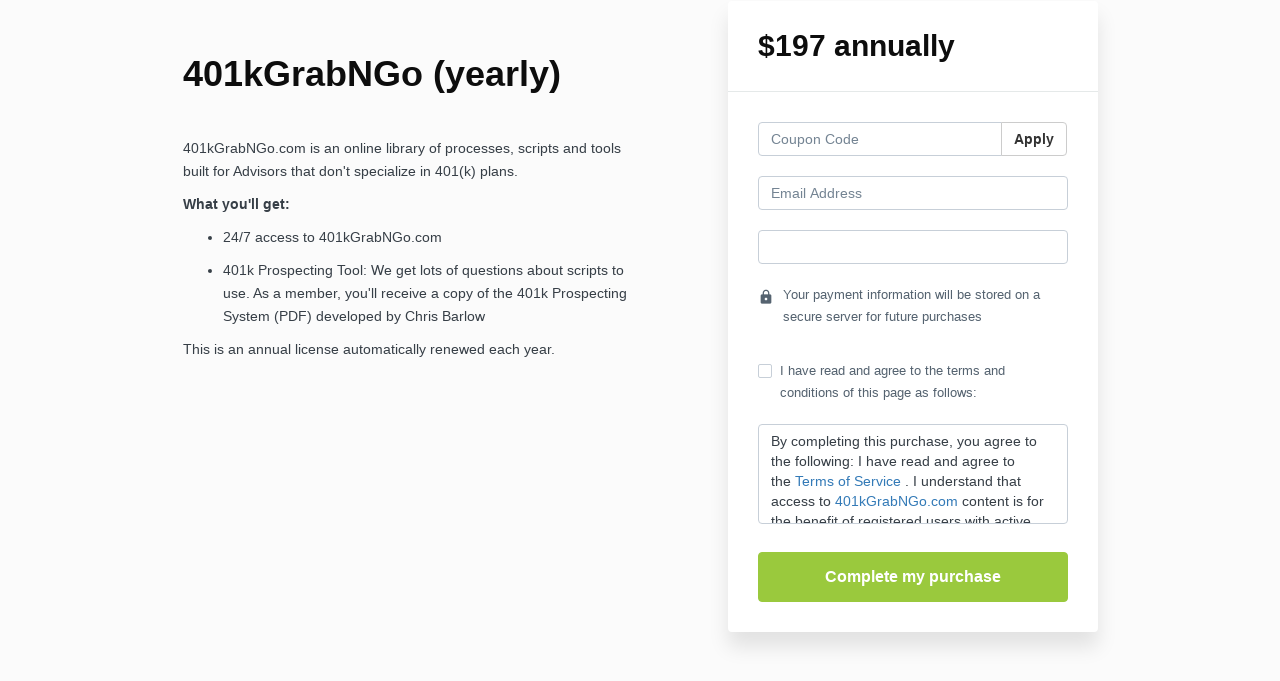

--- FILE ---
content_type: text/html; charset=utf-8
request_url: https://www.401kgrabngo.com/offers/yptYEteZ/checkout
body_size: 7451
content:
<!DOCTYPE html>
<!--[if IE 9]><html lang="en" class="ie9"><![endif]-->
<!--[if gt IE 9]><!--><html lang="en"><!--<![endif]-->
  <head>
    <meta charset="utf-8">
    <meta http-equiv="X-UA-Compatible" content="IE=edge">
    <meta name="viewport" content="width=device-width, initial-scale=1.0, user-scalable=no">
    <meta name="turbo-prefetch" content="false">
    <script type="text/javascript" src="https://js.stripe.com/basil/stripe.js"></script>

      <meta name="robots" content="noindex">

    <meta name="site_locale" content="en"></meta>
    <title>401kGrabNGo</title>
    <!-- You will need to change the version to match for Kajabi-UI/styles -->
<link rel="stylesheet" href="https://cdn.jsdelivr.net/npm/@kajabi-ui/styles@1.0.4/dist/kajabi_products/kajabi_products.css" />

<!-- Update Pine-DS/core version -->
<script type="module" src="https://cdn.jsdelivr.net/npm/@pine-ds/core@3.14.0/dist/pine-core/pine-core.esm.js"></script>
<script nomodule src="https://cdn.jsdelivr.net/npm/@pine-ds/core@3.14.0/dist/pine-core/index.esm.js"></script>

<!-- Load the toast controller -->
<script src="https://kajabi-app-assets.kajabi-cdn.com/assets/admin/pine_pds_toast_controller-c18b05ccfaa503bf8a9b1115437ccfedfe99a80d9f98e2bdaa416e44871427e5.js"></script>

    <link href="https://fonts.googleapis.com/css?family=Open+Sans:400,400i,600,600i,700,700i" rel="stylesheet">

    <link rel="stylesheet" href="https://kajabi-app-assets.kajabi-cdn.com/assets/checkout_next_gen-76bf4ffdbeb0b9fc31368e1e85cf5d0d2a26a9afa9b6e70239ef7ec9b3d680ec.css" media="all" />
    
    
    <link rel="stylesheet" href="https://kajabi-app-assets.kajabi-cdn.com/assets/ladera_masquerade_member-2ec5c467d2adc3e29d7e1af082357f7863a64ec4196a369472eeb085ca6f6587.css" media="screen" />
    <meta name="csrf-param" content="authenticity_token" />
<meta name="csrf-token" content="xkkUbiBZvhudvudplfx/bogyGrWx1VDoF23Ivop+0vXWHIxz35+YpsVqc1OV4Pj9W3rJOVujKKm9pIX/y0l5LQ==" />
        <script async src="https://www.googletagmanager.com/gtag/js?id=G-GTBWYV09JY{}&l=kajabiDataLayer"></script>
<script>
    window.kajabiDataLayer = window.kajabiDataLayer || [];
    function ktag(){kajabiDataLayer.push(arguments);}
    ktag('js', new Date());
    ktag('config', 'G-GTBWYV09JY');
</script>

    <script>
      const analyticsOptions = {"event_category":"member_checkout","productSku":257335,"productName":"401kGrabNGo (yearly)","checkoutVersion":"next_gen","currencyCode":"USD","transactionRevenue":"197.0","offerType":"subscription","quantityRemainingDisplayed":false,"memberLoginRequired":true,"priceStrategy":"fixed","siteId":51509,"siteName":"401kGrabNGo","accountId":19311,"heroTier":"100k","businessType":"entrepreneur","experience":"new_business","industry":"business_finance","isKajabiPayments":false,"stripeElement":"card"}
;
      const kajabiPaymentsOffer = (false === true);

      if (kajabiPaymentsOffer) {
        analyticsOptions.applePayDisplayed = !!window.ApplePaySession
      }

      ktag('event', 'view_cart', analyticsOptions);
    </script>

  
  
    <script src="https://www.paypalobjects.com/api/checkout.js"></script>

    
      <link rel="icon" type="image/x-icon" href="https://kajabi-storefronts-production.kajabi-cdn.com/kajabi-storefronts-production/sites/51509/images/u3BE1OXTTdubtfCLxSu4_GrabNGoLogo-web-fav.png" />

          <script type="text/javascript">
        if (typeof (window.rudderanalytics) === "undefined") {
          !function(){"use strict";window.RudderSnippetVersion="3.0.3";var sdkBaseUrl="https://cdn.rudderlabs.com/v3"
          ;var sdkName="rsa.min.js";var asyncScript=true;window.rudderAnalyticsBuildType="legacy",window.rudderanalytics=[]
          ;var e=["setDefaultInstanceKey","load","ready","page","track","identify","alias","group","reset","setAnonymousId","startSession","endSession","consent"]
          ;for(var n=0;n<e.length;n++){var t=e[n];window.rudderanalytics[t]=function(e){return function(){
          window.rudderanalytics.push([e].concat(Array.prototype.slice.call(arguments)))}}(t)}try{
          new Function('return import("")'),window.rudderAnalyticsBuildType="modern"}catch(a){}
          if(window.rudderAnalyticsMount=function(){
          "undefined"==typeof globalThis&&(Object.defineProperty(Object.prototype,"__globalThis_magic__",{get:function get(){
          return this},configurable:true}),__globalThis_magic__.globalThis=__globalThis_magic__,
          delete Object.prototype.__globalThis_magic__);var e=document.createElement("script")
          ;e.src="".concat(sdkBaseUrl,"/").concat(window.rudderAnalyticsBuildType,"/").concat(sdkName),e.async=asyncScript,
          document.head?document.head.appendChild(e):document.body.appendChild(e)
          },"undefined"==typeof Promise||"undefined"==typeof globalThis){var d=document.createElement("script")
          ;d.src="https://polyfill-fastly.io/v3/polyfill.min.js?version=3.111.0&features=Symbol%2CPromise&callback=rudderAnalyticsMount",
          d.async=asyncScript,document.head?document.head.appendChild(d):document.body.appendChild(d)}else{
          window.rudderAnalyticsMount()}window.rudderanalytics.load("2apYBMHHHWpiGqicceKmzPebApa","https://kajabiaarnyhwq.dataplane.rudderstack.com",{})}();
        }
      </script>
      <script type="text/javascript">
        if (typeof (window.rudderanalytics) !== "undefined") {
          rudderanalytics.page({"account_id":"19311","site_id":"51509"});
        }
      </script>
      <script type="text/javascript">
        if (typeof (window.rudderanalytics) !== "undefined") {
          (function () {
            function AnalyticsClickHandler (event) {
              const targetEl = event.target.closest('a') || event.target.closest('button');
              if (targetEl) {
                rudderanalytics.track('Site Link Clicked', Object.assign(
                  {"account_id":"19311","site_id":"51509"},
                  {
                    link_text: targetEl.textContent.trim(),
                    link_href: targetEl.href,
                    tag_name: targetEl.tagName,
                  }
                ));
              }
            };
            document.addEventListener('click', AnalyticsClickHandler);
          })();
        }
      </script>

  </head>
  <body class="offer-checkout offer-checkout-show offer-checkout-offer-257335 offer-checkout-next-gen checkout-email-autofill offer-checkout--analytics">
    <script src="https://kajabi-app-assets.kajabi-cdn.com/assets/iframe_detector-11ee2500a3041daf902cf68b2ef697c2b7ea30d3388009e2d76e5616514c1af5.js"></script>
    

    

    <script type="text/javascript">
  window.CLIENT_INFO = window.CLIENT_INFO || {};
  window.CLIENT_INFO.site_id = 51509;
  window.CLIENT_INFO.locale = "en";
  window.CLIENT_INFO.features =   window.CLIENT_INFO.features || {};
  window.CLIENT_INFO.imagePaths = window.CLIENT_INFO.imagePaths || {};
  window.CLIENT_INFO.imagePaths.default = "https://kajabi-app-assets.kajabi-cdn.com/assets/default_image-cff4ebeceb3839d5908ba7c7d5071a751234f2a6b34575505002eef3deb5e3c7.png";
  window.CLIENT_INFO.imagePaths.default_avatar = "https://kajabi-app-assets.kajabi-cdn.com/assets/defaults/default_avatar-b3744a61876b6f23004ea211ac36efc3ce9b91d5e3cfe612869f2f48f20c4f38.jpg";


    window.CLIENT_INFO.ga_id = "G-GTBWYV09JY"

  window.CLIENT_INFO.env = "production";
  // Ideally this is "unknown" as the default value, but this preserves existing behavior
  window.CLIENT_INFO.git_sha = "689be64befdcfb2a21520496a9c9ac689d57fd59";

  window.CLIENT_INFO.sentry_dsn = 'https://d12d127409fc4e5ab2f1cfe05c49b376:1d9ce92bb71b4391a6c2536171cbabe8@o485653.ingest.sentry.io/5541287';
  window.CLIENT_INFO.app_name = 'kajabi-storefronts-production';
  window.CLIENT_INFO.datadogEmbeddedCheckoutSampleRate = "100";

    window.CLIENT_INFO.account = {
      id: 19311,
      tier: "100k",
      businessType: "entrepreneur",
      experience: "new_business",
      industry: "business_finance"
    }



    window.CLIENT_INFO.offer_token = "yptYEteZ";
</script>


<style id="offer-checkout-page-color" type="text/css">
  :root {
    --offer-checkout-primary-color: #9ac93d;
  }
  .checkout-banner {
    background-color: #9ac93d;
  }
  .checkout-panel .checkbox input[type="checkbox"]:before {
    color: #9ac93d;
  }
  .checkout-panel input:focus:not(.parsley-error),
  .checkout-panel select:focus:not(.parsley-error) {
    border-color: #9ac93d;
    box-shadow: none;
  }
  .checkout-panel input[type=checkbox]:focus:not(.parsley-error),
  .checkout-panel input[type=checkbox]:active:not(.parsley-error) {
    border-color: currentColor;
  }
  .checkout-personal-info-container .account-check-spinner > div {
    background-color: #9ac93d;
  }
  .price-breakdown-coupon {
    color: #9ac93d;
  }
  .btn-text {
    color: #9ac93d;
  }
  a:hover {
    color: #9ac93d;
  }

  .offer-checkout-form .btn-checkout,
  .offer-checkout-form .btn-primary,
  .checkout-form-container .btn-checkout,
  .checkout-form-container .btn-primary,
  .new-offer-upsell .btn-offer-upsell,
  .upsell-panel .btn-primary {
    border-color: #9ac93d;
    background-color: #9ac93d;
  }

  .checkout-form-container .btn-checkout:hover,
  .checkout-form-container .btn-checkout:focus,
  .checkout-form-container .btn-checkout:active,
  .checkout-form-container .btn-checkout.active,
  .checkout-form-container .btn-primary:hover,
  .checkout-form-container .btn-primary:focus,
  .checkout-form-container .btn-primary:active,
  .checkout-form-container .btn-primary.active,
  .new-offer-upsell .btn-offer-upsell:hover,
  .new-offer-upsell .btn-offer-upsell:focus,
  .new-offer-upsell .btn-offer-upsell:active,
  .new-offer-upsell .btn-offer-upsell.active,
  .upsell-panel .btn-primary:hover,
  .upsell-panel .btn-primary:focus,
  .upsell-panel .btn-primary:active,
  .upsell-panel .btn-primary.active {
    border-color: #7da52e;
    background-color: #7da52e;

  .checkout-form-container .btn-outline {
    color: #9ac93d;
    background-color: transparent;
  }

  .checkout-form-container .btn-outline:hover {
    color: #9ac93d;
    border-color: #9ac93d;
    background-color: #f1f8e5;
  }

  .offer-checkout-multi-step .offer-checkout-form .checkout-order-bump {
    background-color: rgba(154, 201, 61, 0.05);
    border-color: rgba(154, 201, 61, 0.7);
    padding: 15px;
  }
</style>













<form class="simple_form offer-checkout-form" id="new_checkout_offer" data-fancy-placeholders="" data-parsley-validate="true" data-stripe-form-disabled="false" novalidate="novalidate" action="/offers/yptYEteZ/checkout" accept-charset="UTF-8" method="post"><input name="utf8" type="hidden" value="&#x2713;" autocomplete="off" /><input type="hidden" name="authenticity_token" value="S4PSfjylKya75TVA6dJmhPKlUvCV84rudRQEhhQY4peslOc2GUAX1Jojrjf72o68f6kKtD6LECY9hBbGeK4faA==" autocomplete="off" />
  
<div class="content">
  <div class="container">
    <div class="row">
      <div class="col-md-12">
        

      </div>
    </div>

      <div class="row" data-kjb-element="mobile-form-top">
        <div class="col-md-offset-1 col-md-5 checkout-content-left">
          <div class="panel checkout-panel"
     define="{ checkoutPanel: new App.CheckoutPanel(this, {&quot;hasSetupFee&quot;:false,&quot;showPayment&quot;:true,&quot;basePrice&quot;:{&quot;cents&quot;:19700,&quot;currency_iso&quot;:&quot;USD&quot;},&quot;hasAdditionalPaymentMethods&quot;:false,&quot;quantityRemaining&quot;:null,&quot;qtyLimitDisplayEnabled&quot;:false,&quot;qtyLimitDisplayThreshold&quot;:null}) }"
     context="checkoutPanel"
     data-offer-token="yptYEteZ"
>
  <div class="panel-heading">
    
  <h1 class="checkout-panel-title js-checkout-panel-price-discountable">
    $197 annually
  </h1>


  </div>

  <div eval="new App.CheckoutPriceBreakdown(this, { alwaysShowBreakdown: false })">
</div>


  <div class="panel-body">
    <div id="main-flash-messages">

</div>

      <div define="{ couponPanel: new App.CouponPanel(this) }" context="couponPanel" id="coupon-panel" class="coupon-validation">
  <div class="form-group coupon-field">
    <div class="input-group">
      <input type="text" name="coupon" class="form-control coupon-code-field" value=""
        placeholder="Coupon Code"
        data-invalid-message="Invalid coupon"
        data-valid-message="Coupon successfully applied"
        data-parsley-pattern="^\s*$"
        data-parsley-trigger="submit"
        data-parsley-error-message="Please apply your coupon">
      <span class="input-group-btn">
        <button class="btn btn-default coupon-code-button js-keep-visible"
          data-url="/offers/yptYEteZ/checkout/validate_coupon">
          Apply
        </button>
      </span>
    </div>
</div></div>



        
  <input data-js-time-zone="" autocomplete="off" type="hidden" name="checkout_offer[member][time_zone]" id="checkout_offer_member_time_zone" />


  <div class="checkout-personal-info-container">
    <div class="form-group email required checkout_offer_member_email"><input class="form-control string email required form-control required" autocomplete="email" data-parsley-required-message="* Required" data-parsley-type-message="is invalid" data-parsley-group="account_information" data-parsley-remote="true" data-parsley-remote-validator="kjb_offer_checkout_email_validator" placeholder="Email Address" type="email" value="" name="checkout_offer[member][email]" id="checkout_offer_member_email" /></div>


      <input type="hidden" name="frictionless" id="frictionless" value="true" autocomplete="off" />

    <div class="account-check-spinner">
      <div class="bounce1"></div>
      <div class="bounce2"></div>
      <div class="bounce3"></div>
    </div>
  </div>



<div class=" hide" bind-show="!accountExists">
  

    
<div class="hide" define="{ checkoutPaymentStep: new App.CheckoutPaymentStep(this, false, &quot;stripe&quot;, false) }" bind-show="showPayment">
  
<input type="hidden" name="checkout_offer[payment_provider]" bind="checkoutPaymentStep.paymentType" />

    <div class=" hide" bind-show="checkoutPaymentStep.paymentType == &#39;stripe&#39; || checkoutPaymentStep.paymentType == &#39;kajabi_payments&#39; || checkoutPaymentStep.hasAdditionalPaymentMethods">
      

<div class="new-credit-card" data-stripe-elements-form="pk_live_GM2gUsVfs3fY1xot5C7WDhBP" data-stripe-elements-options="{&quot;stripeAccount&quot;:&quot;acct_1EDsgdBfrYRLeboa&quot;,&quot;analyticsOptions&quot;:{&quot;event_category&quot;:&quot;member_checkout&quot;,&quot;productSku&quot;:257335,&quot;productName&quot;:&quot;401kGrabNGo (yearly)&quot;,&quot;checkoutVersion&quot;:&quot;next_gen&quot;,&quot;currencyCode&quot;:&quot;USD&quot;,&quot;transactionRevenue&quot;:&quot;197.0&quot;,&quot;offerType&quot;:&quot;subscription&quot;,&quot;quantityRemainingDisplayed&quot;:false,&quot;memberLoginRequired&quot;:true,&quot;priceStrategy&quot;:&quot;fixed&quot;,&quot;siteId&quot;:51509,&quot;siteName&quot;:&quot;401kGrabNGo&quot;,&quot;accountId&quot;:19311,&quot;heroTier&quot;:&quot;100k&quot;,&quot;businessType&quot;:&quot;entrepreneur&quot;,&quot;experience&quot;:&quot;new_business&quot;,&quot;industry&quot;:&quot;business_finance&quot;,&quot;paymentMethod&quot;:&quot;stripe&quot;,&quot;isKajabiPayments&quot;:false,&quot;stripeElement&quot;:&quot;card&quot;},&quot;publishableKey&quot;:&quot;pk_live_GM2gUsVfs3fY1xot5C7WDhBP&quot;,&quot;checkoutPageColor&quot;:&quot;#9ac93d&quot;,&quot;mode&quot;:&quot;card&quot;,&quot;currency&quot;:&quot;USD&quot;,&quot;amount&quot;:19700,&quot;exponent&quot;:2,&quot;siteName&quot;:&quot;401kGrabNGo&quot;,&quot;stripeElementTimeoutPromptMessage&quot;:&quot;Difficulty connecting to payment processor. Refresh and try again&quot;,&quot;locale&quot;:&quot;en&quot;,&quot;hidePostalCode&quot;:&quot;false&quot;}">
  <div class="form-group">
     <div id="card-element" class="form-control card-element"></div>
  </div>
</div>
  <div class="form-group">
    <small class="field-info">
      <i class="field-info__icon mi" aria-hidden="true">lock</i>
      <span class="field-info__value">
        Your payment information will be stored on a secure server for future purchases
      </span>
    </small>
  </div>


<input value="card" autocomplete="off" type="hidden" name="checkout_offer[payment_method_type]" id="checkout_offer_payment_method_type" />
<input value="" autocomplete="off" type="hidden" name="checkout_offer[payment_wallet_type]" id="checkout_offer_payment_wallet_type" />

<input type="hidden" name="checkout_offer[payment_intent_id]" data-stripe-payment-intent />
<input id="new_stripe_payment_method"
       type="hidden"
       name="checkout_offer[payment_method_id]"
       data-stripe-payment-method
        />

</div>


</div>


  
    <div class="service-agreement" kjb-settings-id="service-agreement-section">
    <div class="form-group boolean required checkout_offer_service_agreement"><div class="checkbox"><input value="0" autocomplete="off" type="hidden" name="checkout_offer[service_agreement]" /><label class="boolean required" for="checkout_offer_service_agreement"><input class="boolean required" required="required" aria-required="true" type="checkbox" value="1" name="checkout_offer[service_agreement]" id="checkout_offer_service_agreement" />I have read and agree to the terms and conditions of this page as follows:</label></div></div>
      <div class="form-control service-agreement-text">
        <p>By completing this purchase, you agree to the following: I have read and agree to the&nbsp;<a href="https://www.401kgrabngo.com/pages/terms" target="_blank" rel="noopener noreferrer">Terms of Service&nbsp;</a>. I understand that access to&nbsp;<a href="http://401kgrabngo.com/" target="_blank" rel="noopener noreferrer">401kGrabNGo.com</a>&nbsp;content is for the benefit of registered users with active subscriptions and their plan sponsor clients only; I will not redistribute&nbsp;<a href="http://401kgrabngo.com/" target="_blank" rel="noopener noreferrer">401kGrabNGo.com</a>&nbsp;<wbr>content to any unregistered or unsubscribed person, including but not limited to, unregistered or unsubscribed people within my own practice; and I will not publish, post, or otherwise make available any&nbsp;<a href="http://401kgrabngo.com/" target="_blank" rel="noopener noreferrer">401kGrabNGo.com</a>&nbsp;content on the internet.&nbsp;<a href="https://www.401kgrabngo.com/pages/terms" target="_blank" rel="noopener noreferrer">Full Terms and Conditions</a></p>
      </div>
  </div>


    

  <input type="hidden" name="coupon_code" id="stripe_coupon_id" value="" autocomplete="off" />
<input type="hidden" name="single_use_code" id="single_use_code" value="" autocomplete="off" />
<input type="hidden" name="affiliate_coupon_code" id="affiliate_coupon_code" value="" autocomplete="off" />

  <div class="checkout-panel__btn-wrapper hide" bind-show="typeof checkoutPaymentStep === &#39;undefined&#39; || checkoutPaymentStep.paymentType != &#39;paypal&#39; || window.freePwyw || freeForeverCouponApplied">
  <input type="submit" name="commit" value="Complete my purchase" bind-event-click="submitCheckout({&quot;event_category&quot;:&quot;member_checkout&quot;,&quot;productSku&quot;:257335,&quot;productName&quot;:&quot;401kGrabNGo (yearly)&quot;,&quot;checkoutVersion&quot;:&quot;next_gen&quot;,&quot;currencyCode&quot;:&quot;USD&quot;,&quot;transactionRevenue&quot;:&quot;197.0&quot;,&quot;offerType&quot;:&quot;subscription&quot;,&quot;quantityRemainingDisplayed&quot;:false,&quot;memberLoginRequired&quot;:true,&quot;priceStrategy&quot;:&quot;fixed&quot;,&quot;siteId&quot;:51509,&quot;siteName&quot;:&quot;401kGrabNGo&quot;,&quot;accountId&quot;:19311,&quot;heroTier&quot;:&quot;100k&quot;,&quot;businessType&quot;:&quot;entrepreneur&quot;,&quot;experience&quot;:&quot;new_business&quot;,&quot;industry&quot;:&quot;business_finance&quot;,&quot;paymentMethod&quot;:&quot;stripe&quot;,&quot;isKajabiPayments&quot;:false,&quot;stripeElement&quot;:&quot;card&quot;})" class="btn btn-primary btn-block checkout-panel-btn" data-disable-with="Submitting..." />
</div>


</div>
<div class=" hide" bind-show="accountExists">
  <p class="help-text">
    An account already exists with this email address. Is this you? <a class="account-exists-link" href="https://www.401kgrabngo.com/login?offer_token=yptYEteZ">Sign in</a>
  </p>
  <a class="btn btn-primary btn-block checkout-panel-btn" href="https://www.401kgrabngo.com/login?offer_token=yptYEteZ">Sign in</a>
</div>
  </div>
</div>

        </div>
        <div class="col-md-6">
          <div class="checkout-content">
  <h1 class="checkout-content-title" kjb-settings-id="offer-title-section">401kGrabNGo (yearly)</h1>
  <div class="checkout-content-body" kjb-settings-id="checkout-copy-section">
    <p>401kGrabNGo.com is an online library of&nbsp;processes, scripts and tools built for Advisors that don't specialize in 401(k) plans.</p>
<p><strong>What you'll get:</strong></p>
<ul>
<li>
<p class="section--heading__subtitle section--heading__subtitle--md">24/7 access to 401kGrabNGo.com</p>
</li>
<li>401k Prospecting Tool: We get lots of questions about scripts to use. As a member, you'll receive a copy of the 401k Prospecting System (PDF) developed by Chris Barlow</li>
</ul>
<p><span>This is an annual license automatically renewed each year.</span></p>
  </div>
</div>

          
        </div>
      </div>

    <div class="row">
      <div class="col-12">
        
      </div>
    </div>
  </div>

</div>

</form>


      <script src="https://kajabi-app-assets.kajabi-cdn.com/assets/checkout_manifest-a1cf91901956795bebadebaf62396d32606f4a9bc5c728b8964cd13135cf10f5.js"></script>

    
      <script src="https://kajabi-app-assets.kajabi-cdn.com/assets/fingerprinter-8aeb0ee01d16e36ebf90c24b3e1d0f75aaa91cff5a353231248eef297b054fce.js"></script>

<script src="//static.filestackapi.com/filestack-js/3.x.x/filestack.min.js"></script><script src="https://kajabi-app-assets.kajabi-cdn.com/vite/assets/kj_uploader-ee28fe1a.js" crossorigin="anonymous" type="module"></script><link rel="modulepreload" href="https://kajabi-app-assets.kajabi-cdn.com/vite/assets/index-ef3c7d47.js" as="script" crossorigin="anonymous">
<link rel="modulepreload" href="https://kajabi-app-assets.kajabi-cdn.com/vite/assets/index-ffb4245c.js" as="script" crossorigin="anonymous">
<link rel="modulepreload" href="https://kajabi-app-assets.kajabi-cdn.com/vite/assets/_commonjsHelpers-f17db62c.js" as="script" crossorigin="anonymous">
<link rel="modulepreload" href="https://kajabi-app-assets.kajabi-cdn.com/vite/assets/index-4d75239f.js" as="script" crossorigin="anonymous">
<link rel="modulepreload" href="https://kajabi-app-assets.kajabi-cdn.com/vite/assets/index-dd84ea2a.js" as="script" crossorigin="anonymous">
<link rel="modulepreload" href="https://kajabi-app-assets.kajabi-cdn.com/vite/assets/uuid-fbc100ee.js" as="script" crossorigin="anonymous">
<link rel="modulepreload" href="https://kajabi-app-assets.kajabi-cdn.com/vite/assets/main-980e1a5d.js" as="script" crossorigin="anonymous">
<link rel="modulepreload" href="https://kajabi-app-assets.kajabi-cdn.com/vite/assets/BrowserLogger-72a3c92b.js" as="script" crossorigin="anonymous">
<link rel="modulepreload" href="https://kajabi-app-assets.kajabi-cdn.com/vite/assets/index-48f72409.js" as="script" crossorigin="anonymous">
<link rel="modulepreload" href="https://kajabi-app-assets.kajabi-cdn.com/vite/assets/main-c975657b.js" as="script" crossorigin="anonymous">
<link rel="modulepreload" href="https://kajabi-app-assets.kajabi-cdn.com/vite/assets/clientInfo-16c2cd18.js" as="script" crossorigin="anonymous">
<link rel="modulepreload" href="https://kajabi-app-assets.kajabi-cdn.com/vite/assets/user-e7858bc6.js" as="script" crossorigin="anonymous"><link rel="stylesheet" href="https://kajabi-app-assets.kajabi-cdn.com/vite/assets/kj_uploader-0d526a8b.css" media="screen" />

<script type="text/javascript" src="https://cdn.jsdelivr.net/npm/dompurify@2.2.3/dist/purify.min.js"></script>

<script type="text/javascript">
  +function(a,p,P,b,y){a.appboy={};a.appboyQueue=[];for(var s="DeviceProperties Card Card.prototype.dismissCard Card.prototype.removeAllSubscriptions Card.prototype.removeSubscription Card.prototype.subscribeToClickedEvent Card.prototype.subscribeToDismissedEvent Banner CaptionedImage ClassicCard ControlCard ContentCards ContentCards.prototype.getUnviewedCardCount Feed Feed.prototype.getUnreadCardCount ControlMessage InAppMessage InAppMessage.SlideFrom InAppMessage.ClickAction InAppMessage.DismissType InAppMessage.OpenTarget InAppMessage.ImageStyle InAppMessage.Orientation InAppMessage.TextAlignment InAppMessage.CropType InAppMessage.prototype.closeMessage InAppMessage.prototype.removeAllSubscriptions InAppMessage.prototype.removeSubscription InAppMessage.prototype.subscribeToClickedEvent InAppMessage.prototype.subscribeToDismissedEvent FullScreenMessage ModalMessage HtmlMessage SlideUpMessage User User.Genders User.NotificationSubscriptionTypes User.prototype.addAlias User.prototype.addToCustomAttributeArray User.prototype.getUserId User.prototype.incrementCustomUserAttribute User.prototype.removeFromCustomAttributeArray User.prototype.setAvatarImageUrl User.prototype.setCountry User.prototype.setCustomLocationAttribute User.prototype.setCustomUserAttribute User.prototype.setDateOfBirth User.prototype.setEmail User.prototype.setEmailNotificationSubscriptionType User.prototype.setFirstName User.prototype.setGender User.prototype.setHomeCity User.prototype.setLanguage User.prototype.setLastKnownLocation User.prototype.setLastName User.prototype.setPhoneNumber User.prototype.setPushNotificationSubscriptionType InAppMessageButton InAppMessageButton.prototype.removeAllSubscriptions InAppMessageButton.prototype.removeSubscription InAppMessageButton.prototype.subscribeToClickedEvent display display.automaticallyShowNewInAppMessages display.destroyFeed display.hideContentCards display.showContentCards display.showFeed display.showInAppMessage display.toggleContentCards display.toggleFeed changeUser destroy getDeviceId initialize isPushBlocked isPushGranted isPushPermissionGranted isPushSupported logCardClick logCardDismissal logCardImpressions logContentCardsDisplayed logCustomEvent logFeedDisplayed logInAppMessageButtonClick logInAppMessageClick logInAppMessageHtmlClick logInAppMessageImpression logPurchase openSession registerAppboyPushMessages removeAllSubscriptions removeSubscription requestContentCardsRefresh requestFeedRefresh requestImmediateDataFlush resumeWebTracking setLogger setSdkAuthenticationSignature stopWebTracking subscribeToContentCardsUpdates subscribeToFeedUpdates subscribeToInAppMessage subscribeToNewInAppMessages subscribeToSdkAuthenticationFailures toggleAppboyLogging trackLocation unregisterAppboyPushMessages wipeData".split(" "),i=0;i<s.length;i++){for(var m=s[i],k=a.appboy,l=m.split("."),j=0;j<l.length-1;j++)k=k[l[j]];k[l[j]]=(new Function("return function "+m.replace(/\./g,"_")+"(){window.appboyQueue.push(arguments); return true}"))()}window.appboy.getCachedContentCards=function(){return new window.appboy.ContentCards};window.appboy.getCachedFeed=function(){return new window.appboy.Feed};window.appboy.getUser=function(){return new window.appboy.User};(y=p.createElement(P)).type='text/javascript';
    y.src='https://js.appboycdn.com/web-sdk/3.3/appboy.min.js';
    y.async=1;(b=p.getElementsByTagName(P)[0]).parentNode.insertBefore(y,b)
  }(window,document,'script');
</script>

    
  </body>
</html>
